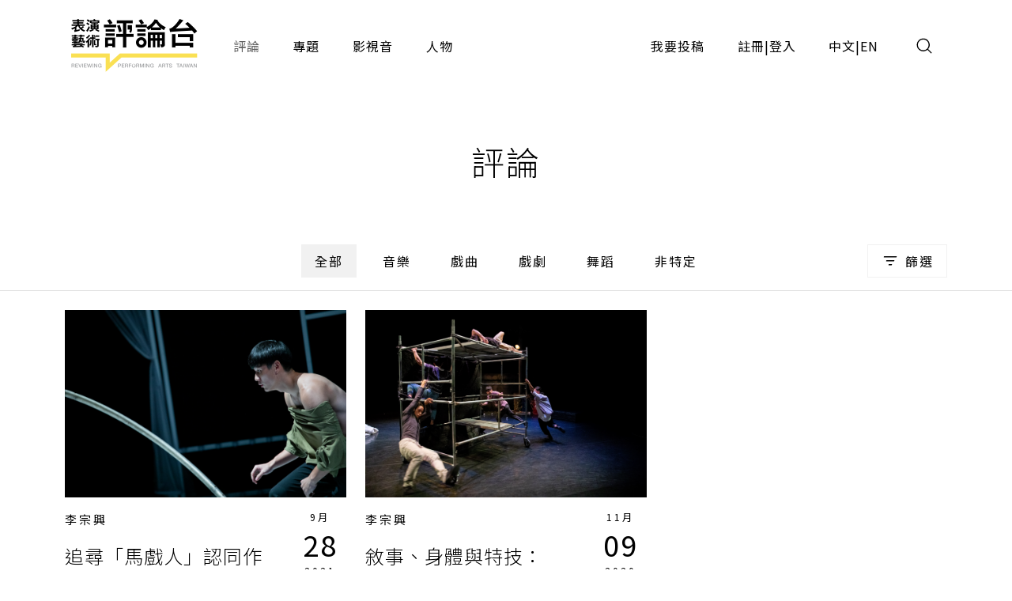

--- FILE ---
content_type: text/html;charset=UTF-8
request_url: https://pareviews.ncafroc.org.tw/comments?tags=%E6%9E%97%E8%81%96%E7%91%8B
body_size: 6743
content:
<!DOCTYPE html>
<html>
<head>
  <meta charset="utf-8">
  
  <title>評論｜表演藝術評論台</title>
  <link rel="icon" href="/common/img/favicon.jpg">
  <meta name="viewport" content="width=device-width, initial-scale=1.0, maximum-scale=1.0, user-scalable=0" />
  <link href="https://fonts.googleapis.com/css2?family=Noto+Sans+TC:wght@300;400;500;700&display=swap" rel="stylesheet">
  <link href="https://fonts.googleapis.com/css2?family=Maven+Pro&display=swap" rel="stylesheet">

  <!-- core -->
  <script src="/core/jquery-3.5.1/jquery-3.5.1.min.js"></script>
  <link href="/core/bootstrap-5.1.2/css/bootstrap.min.css" rel="stylesheet">
  <script src="/core/bootstrap-5.1.2/js/bootstrap.bundle.min.js"></script>

  <!-- plugins -->
  <link href="/plugins/fontawesome-free-5.15.1-web/css/all.min.css" rel="stylesheet">
  <script src="/plugins/svg-inject-v1.2.3/svg-inject.min.js"></script>
  <link href="/plugins/swiper-6.3.4/swiper-bundle.min.css" rel="stylesheet">
  <script src="/plugins/swiper-6.3.4/swiper-bundle.min.js"></script>
  <script src="/plugins/jquery.marquee@1.6.0/jquery.marquee.min.js"></script>
  <script src="/plugins/twbs-pagination-1.4.2/jquery.twbsPagination.min.js"></script>
  <script src="/plugins/validate/jquery.validate.min.js"></script>
  <script src="/plugins/validate/messages_zh_TW.js"></script>
  <script src="/plugins/jquery-resizable@0.3.5/jquery-resizable.min.js"></script>
  <script src="/plugins/jquery.marquee@1.6.0/jquery.marquee.min.js"></script>
  <script src="/plugins/gsap-public/minified/gsap.min.js"></script>
  <script src="/plugins/popperjs@2.10.2/popper.min.js"></script>

  <!-- main -->
  <link href="/common/css/simplify.css" rel="stylesheet">
  <link href="/common/css/main.css" rel="stylesheet">
  <script src="/common/js/main.js"></script>
  <script>
      $(function(){
          var contextPath = "";

          $( "#search input[name=search-keyword]" ).keypress(function(e) {
              if(e.which == 13) {
                  $('.header-search-btn').trigger('click');
              }
          });

          $('.header-search-btn').click(function() {
              var keyword = $('input[name=search-keyword]').val();
              if (keyword !== '') {
                  window.location.href = contextPath + '/search?param=comment&keyword=' + keyword;
              }
          });
      });
  </script>
  <!-- Google tag (gtag.js) -->
  <script async src="https://www.googletagmanager.com/gtag/js?id=G-YV2XEZ9LV4"></script>
  <script>
      window.dataLayer = window.dataLayer || [];
      function gtag(){dataLayer.push(arguments);}
      gtag('js', new Date());

      gtag('config', 'G-YV2XEZ9LV4');
  </script>
  <style>
    @media screen and (min-width: 576px) {
      .footer_sponsors >div:nth-child(2) img {
        margin-bottom: 16px;
      }
    }
  </style>
  
  <meta property="og:title" content="評論｜表演藝術評論台" />
  <meta property="og:type" content="website"/>
  <meta property="og:url" content="https://pareviews.ncafroc.org.tw/comments" />
  <meta property="og:image" content="/common/img/Logo.png" />
  <meta property="og:description" content="表演藝術評論台評論列表" />
  <script>
        var totalPages = 1;
        var number = 0;
        var size = 15;
        $(function(){
            new PopupTargets()

            $(document).on('click',function(){
                if ( $('#filterBox').css('display') === 'none' ){
                    $('#filterBox-btn').removeClass('active')
                } else {
                    $('#filterBox-btn').addClass('active')
                }
            });

            const params = new URLSearchParams(window.location.search);
            params.delete('page');

            var queryString = params.toString();
            queryString = queryString != '' ?  '&' + queryString : queryString;

            $('.pagination').twbsPagination({
                totalPages: totalPages,
                visiblePages: 5,
                startPage: number + 1,
                initiateStartPageClick: false,
                first: '',
                last: '',
                prev: '<span class="prev"><</span>',
                next: '<span class="next">></span>',
                onPageClick: function (page, evt) {
                    console.log(evt);
                    window.location.href = 'comments?page=' + (evt - 1) + queryString;
                }
            });
        })


        function checkedAll( target, isCheckAll = true ){
            if (isCheckAll){
                $(target).find('input[type=checkbox]').prop('checked',true)
            } else {
                $(target).find('input[type=checkbox]').prop('checked',false)
            }
        }
    </script>
</head>
<body id="comment">
<div class="wrap">
  <header>
    <div class="container-xl header navbar navbar-expand-lg">
      <a class="navbar-brand" href="/index">
        <img class="d-none d-lg-block" src="/common/img/Logo.png" height="83">
        <img class="d-block d-lg-none" src="/common/img/Logo.png" height="56" style="image-rendering: -webkit-optimize-contrast;">
      </a>
      <button type="button" class="btn header-search-btn hover:fill" data-bs-toggle="modal" data-bs-target="#search">
        <img src="/common/img/icon/Search.svg" onload="SVGInject(this)">
      </button>
      <button type="button" class="btn navbar-toggler" data-bs-target="#header-toggle" data-bs-toggle="collapse" aria-expanded="false">
        <img src="/common/img/icon/Menu.svg">
      </button>
      <div id="header-toggle" class="collapse navbar-collapse">
        <div class="header_menu">
          <ul class="navbar-nav d-lg-none">
            <li class="nav-item ms-auto">
              <button type="button" class="btn navbar-toggler collapsed" data-bs-target="#header-toggle" data-bs-toggle="collapse" aria-expanded="true">
                <img src="/common/img/icon/Menu-close.svg">
              </button>
            </li>
          </ul>
          <ul class="navbar-nav">
            <li class="nav-item"><a class="nav-link active" href="/comments">評論</a></li>
            <li class="nav-item"><a class="nav-link" href="/subjects">專題</a></li>
            <li class="nav-item"><a class="nav-link" href="/medias/podcast">影視音</a></li>
            <li class="nav-item"><a class="nav-link" href="/characters">人物</a></li>
          </ul>
          <ul class="navbar-nav ms-lg-auto">
            <li class="nav-item"><a class="nav-link" href="/member/contribute-edit-notice">我要投稿</a></li>
            <li class="nav-item" >
              <span class="nav-link splitLink">
                <a class="alink" href="/register">註冊</a> | <a class="alink" href="/login">登入</a>
              </span>
            </li>
            
            <li class="nav-item">
              <span class="nav-link splitLink">
                <span>中文</span> | <a href="/en/index?lang=en" class="alink">EN</a>
              </span>
            </li>
          </ul>
        </div>
      </div>
      </nav>
  </header>

  <main>
    <div class="main_title f-h1">評論</div>

    <div class="container-xl">
        <form action="comments" method="get">
            <input type="hidden" id="type" name="type" value="" />
            <div class="mainTab">
                <!-- PC -->
                <div class="_tab d-none d-lg-flex">
                    <a class="btn btn_tab1 active" href="/comments">全部</a>
                    
                        <a class="btn btn_tab1" href="/comments?type=450c88e9-8973-4ee2-b424-22f8ba280b80">音樂</a>
                    
                        <a class="btn btn_tab1" href="/comments?type=ad06aaff-0ede-446d-8f4d-7ba58afc30e0">戲曲</a>
                    
                        <a class="btn btn_tab1" href="/comments?type=165b33dc-b32e-43a5-aeb8-31b92c39c767">戲劇</a>
                    
                        <a class="btn btn_tab1" href="/comments?type=f93221b2-196c-477b-b465-acad9848eeff">舞蹈</a>
                    
                        <a class="btn btn_tab1" href="/comments?type=62a7a8f8-7b4a-454e-8b16-73a445153064">非特定</a>
                    
                </div>
                <!-- Mobile -->
                <div class="_tab d-lg-none">
                    <select class="form-control">
                        <option value="">全部</option>
                        
                            <option value="450c88e9-8973-4ee2-b424-22f8ba280b80">音樂</option>
                        
                            <option value="ad06aaff-0ede-446d-8f4d-7ba58afc30e0">戲曲</option>
                        
                            <option value="165b33dc-b32e-43a5-aeb8-31b92c39c767">戲劇</option>
                        
                            <option value="f93221b2-196c-477b-b465-acad9848eeff">舞蹈</option>
                        
                            <option value="62a7a8f8-7b4a-454e-8b16-73a445153064">非特定</option>
                        
                    </select>
                </div>
                <button type="button" id="filterBox-btn" class="_filter btn btn_outline img_text" js-popTarget="#filterBox" js-popTargetMode="toggle">
                    <img src="/common/img/icon/Filter.png">篩選
                </button>
                <div id="filterBox" class="filterBox">
                    <div class="_top">
                        <button class="btn" js-popTarget="#filterBox" js-popTargetMode="toggle">
                            <img src="/common/img/icon/Menu-close.svg">
                        </button>
                    </div>
                    <div class="_body">
                        <div id="filter-0">
                            <div class="_title">
                                <div class="f-p">欄目</div>
                                <button type="button" class="btn btn_link" onclick="checkedAll(&#39;#filter-0&#39;, true);">全選</button>
                                <button type="button" class="btn btn_link" onclick="checkedAll(&#39;#filter-0&#39;, false);">全不選</button>
                            </div>
                            <div class="row g-4">
                                <div class="col-6 col-sm-4">
                                    <label class="ckb">
                                        <input type="checkbox" value="投稿評論" id="tags1" name="tags"><input type="hidden" name="_tags" value="on"/>
                                        <span class="_ckbIcon"></span>
                                        <span>投稿評論</span>
                                    </label>
                                </div>
                                <div class="col-6 col-sm-4">
                                    <label class="ckb">
                                        <input type="checkbox" value="不和諧現場" id="tags2" name="tags"><input type="hidden" name="_tags" value="on"/>
                                        <span class="_ckbIcon"></span>
                                        <span>不和諧現場</span>
                                    </label>
                                </div>
                                <div class="col-6 col-sm-4">
                                    <label class="ckb">
                                        <input type="checkbox" value="深度觀點" id="tags3" name="tags"><input type="hidden" name="_tags" value="on"/>
                                        <span class="_ckbIcon"></span>
                                        <span>深度觀點</span>
                                    </label>
                                </div>
                                <div class="col-6 col-sm-4">
                                    <label class="ckb">
                                        <input type="checkbox" value="當週評論" id="tags4" name="tags"><input type="hidden" name="_tags" value="on"/>
                                        <span class="_ckbIcon"></span>
                                        <span>當週評論</span>
                                    </label>
                                </div>
                            </div>
                        </div>
                        <div id="filter-1">
                            <div class="_title">
                                <div class="f-p">長度</div>
                                <button type="button" class="btn btn_link" onclick="checkedAll(&#39;#filter-1&#39;, true);">全選</button>
                                <button type="button" class="btn btn_link" onclick="checkedAll(&#39;#filter-1&#39;, false);">全不選</button>
                            </div>
                            <div class="row g-4">
                                <div class="col-6 col-sm-4">
                                    <label class="ckb">
                                        <input type="checkbox" value="短評" id="tags5" name="tags"><input type="hidden" name="_tags" value="on"/>
                                        <span class="_ckbIcon"></span>
                                        <span>短評</span>
                                    </label>
                                </div>
                            </div>
                        </div>
                        <div id="filter-2">
                            <div class="_title">
                                <div class="f-p">專題</div>
                                <button type="button" class="btn btn_link" onclick="checkedAll(&#39;#filter-2&#39;, true);">全選</button>
                                <button type="button" class="btn btn_link" onclick="checkedAll(&#39;#filter-2&#39;, false);">全不選</button>
                            </div>
                            <div class="row g-4">
                                <div class="col-6 col-sm-4">
                                    <label class="ckb">
                                        <input type="checkbox" value="專題撰文" id="tags6" name="tags"><input type="hidden" name="_tags" value="on"/>
                                        <span class="_ckbIcon"></span>
                                        <span>專題撰文</span>
                                    </label>
                                </div>
                            </div>
                        </div>
                    </div>
                    <div class="_btns">
                        <button type="submit" class="btn btn_dark w-100 w-sm-auto">套用條件</button>
                    </div>
                </div>
            </div>
        </form>
    </div>

    <hr />

    <div class="container-xl">
        <div class="row gx-3 gx-xl-4">
            <div class="col-md-6 col-lg-4">
                <div class="cardBox">
                    <div class="cardBox--img img_full flex_center hover_fadeIn" style="background-image: url(/wp-content/uploads/2021/09/880A5592.jpg);">
                        <div js-device="pc" class="js-follow-cursor-container">
                            <div class="js-follow-cursor">
                                <a class="btn btn_circle hover_fadeIn--item" href="comments/c9c59ae2-f23f-4f59-9510-3d17076b2a69">深入了解</a>
                            </div>
                        </div>
                    </div>
                    <div class="cardBox--body">
                        <div class="cardBox--text">
                            <div class="f-cap">
                                <a class="alink" href="/characters/5821e4b8-4ea2-479d-9934-0a919adb35e0">李宗興</a>
                                
                                
                            </div>
                            <div class="f-h3 text-more-2 cardBox--title-height"><a class="alink" href="comments/c9c59ae2-f23f-4f59-9510-3d17076b2a69">追尋「馬戲人」認同作為第一步《嘛係人》</a></div>
                            <div class="f-p text-more-3 cardBox--desc-height">《嘛係人》試圖探索了身為馬戲人的生命與認同，透過各種馬戲特技元素的呈現標記自身來時的足跡，卻沒有令我看到未來的方向，更多的像是停在原地、躊躇不前的腳印。《嘛係人》的確讓我看到導演陳冠廷試圖看清足跡、踩穩腳步，然而這也只是第一步。作為對FOCA充滿期待的觀眾，我期待看到更具有勇氣的解構與挑戰，更深入思索跨界合作三部曲之後，從劇場、舞蹈及裝置藝術中所吸取的養分，更深刻地往內深掘也往前突破。而這，更需要過人的勇氣，正如成為飛人的特技人所需要的勇氣那般。（李宗興）
</div>
                        </div>
                        <div class="cardBox--date">
                            <div class="dateBox_mDy mx-auto">
                                <div>9月</div>
                                <div>28</div>
                                <div>2021</div>
                            </div>
                        </div>
                    </div>
                    <div class="cardBox--foot">
                        <div class="tagBox cardBox--tags-height">
                            <a class="tag_lv1" href="/comments?type=62a7a8f8-7b4a-454e-8b16-73a445153064">非特定</a>
                            
                            
                                <a class="tag_lv2" href="/comments?tags=circus">circus</a>
                            
                                <a class="tag_lv2" href="/comments?tags=FOCA">FOCA</a>
                            
                                <a class="tag_lv2" href="/comments?tags=FOCA%E7%A6%8F%E7%88%BE%E6%91%A9%E6%B2%99%E9%A6%AC%E6%88%B2%E5%9C%98">FOCA福爾摩沙馬戲團</a>
                            
                                <a class="tag_lv2" href="/comments?tags=%E5%98%9B%E4%BF%82%E4%BA%BA">嘛係人</a>
                            
                                <a class="tag_lv2" href="/comments?tags=%E5%B0%8F%E4%B8%91">小丑</a>
                            
                                <a class="tag_lv2" href="/comments?tags=%E6%9D%8E%E5%AE%97%E8%88%88">李宗興</a>
                            
                                <a class="tag_lv2" href="/comments?tags=%E6%9E%97%E8%81%96%E7%91%8B">林聖瑋</a>
                            
                                <a class="tag_lv2" href="/comments?tags=%E7%95%B6%E9%80%B1%E8%A9%95%E8%AB%96">當週評論</a>
                            
                                <a class="tag_lv2" href="/comments?tags=%E9%99%B3%E5%86%A0%E5%BB%B7">陳冠廷</a>
                            
                                <a class="tag_lv2" href="/comments?tags=%E9%9B%B2%E9%96%80%E5%8A%87%E5%A0%B4">雲門劇場</a>
                            
                                <a class="tag_lv2" href="/comments?tags=%E9%A6%AC%E6%88%B2">馬戲</a>
                            
                                <a class="tag_lv2" href="/comments?tags=%E9%A6%AC%E6%88%B2%E4%BA%BA">馬戲人</a>
                            
                                <a class="tag_lv2" href="/comments?tags=%E9%A7%90%E7%AB%99%E8%A9%95%E8%AB%96%E4%BA%BA">駐站評論人</a>
                            
                        </div>
                        <div>
                            <i class="fas fa-eye"></i>
                            <span>2308</span>
                        </div>
                    </div>
                </div>
            </div>
            <div class="col-md-6 col-lg-4">
                <div class="cardBox">
                    <div class="cardBox--img img_full flex_center hover_fadeIn" style="background-image: url(/wp-content/uploads/2020/11/FOCA福爾摩沙馬戲團《苔痕》_攝影王勛達_06.jpg);">
                        <div js-device="pc" class="js-follow-cursor-container">
                            <div class="js-follow-cursor">
                                <a class="btn btn_circle hover_fadeIn--item" href="comments/5f346ae7-5426-49bb-b469-6c33834756a9">深入了解</a>
                            </div>
                        </div>
                    </div>
                    <div class="cardBox--body">
                        <div class="cardBox--text">
                            <div class="f-cap">
                                <a class="alink" href="/characters/5821e4b8-4ea2-479d-9934-0a919adb35e0">李宗興</a>
                                
                                
                            </div>
                            <div class="f-h3 text-more-2 cardBox--title-height"><a class="alink" href="comments/5f346ae7-5426-49bb-b469-6c33834756a9">敘事、身體與特技：《苔痕》的多重「真實」</a></div>
                            <div class="f-p text-more-3 cardBox--desc-height">這種強調動作不漂亮卻真實的身體美學，正是舞蹈劇場顯為人知的特色。這樣強調真實的動作，多次出現在舞台上，表演者們彼此追逐，抬翻、甚至是從三層高的鋼架上摔落，觀眾深刻感受到表演者身體上的各種感受，雖然明知表演者皆是受過專業訓練而不會真的受傷，但不論是追逐後的喘息，抬翻時的身體翻弄，或是高處跌落的身體撞擊感，都真實地挑起了觀眾的身體感，彷彿這份身體的疲累、痛楚、傷痕，也傳遞到觀者的身體，深刻感受地這份屬於身體的真實。（李宗興）</div>
                        </div>
                        <div class="cardBox--date">
                            <div class="dateBox_mDy mx-auto">
                                <div>11月</div>
                                <div>09</div>
                                <div>2020</div>
                            </div>
                        </div>
                    </div>
                    <div class="cardBox--foot">
                        <div class="tagBox cardBox--tags-height">
                            <a class="tag_lv1" href="/comments?type=62a7a8f8-7b4a-454e-8b16-73a445153064">非特定</a>
                            
                            
                                <a class="tag_lv2" href="/comments?tags=Cirque%20du%20Soleil">Cirque du Soleil</a>
                            
                                <a class="tag_lv2" href="/comments?tags=Cormac%20Power">Cormac Power</a>
                            
                                <a class="tag_lv2" href="/comments?tags=FOCA%E7%A6%8F%E7%88%BE%E6%91%A9%E6%B2%99%E9%A6%AC%E6%88%B2%E5%9C%98">FOCA福爾摩沙馬戲團</a>
                            
                                <a class="tag_lv2" href="/comments?tags=Jan%20Mollmer">Jan Mollmer</a>
                            
                                <a class="tag_lv2" href="/comments?tags=Peculiar%20Man">Peculiar Man</a>
                            
                                <a class="tag_lv2" href="/comments?tags=%E5%A4%AA%E9%99%BD%E5%8A%87%E5%9C%98">太陽劇團</a>
                            
                                <a class="tag_lv2" href="/comments?tags=%E6%8F%9A%E8%8E%AB%E8%92%99">揚莫蒙</a>
                            
                                <a class="tag_lv2" href="/comments?tags=%E6%94%AF%E9%9B%A2%E7%96%8F%E8%A3%BD%E4%BD%9C">支離疏製作</a>
                            
                                <a class="tag_lv2" href="/comments?tags=%E6%9D%8E%E5%AE%97%E8%88%88">李宗興</a>
                            
                                <a class="tag_lv2" href="/comments?tags=%E6%9E%97%E8%81%96%E7%91%8B">林聖瑋</a>
                            
                                <a class="tag_lv2" href="/comments?tags=%E7%94%B0%E9%87%87%E8%91%B3">田采葳</a>
                            
                                <a class="tag_lv2" href="/comments?tags=%E7%95%B6%E9%80%B1%E8%A9%95%E8%AB%96">當週評論</a>
                            
                                <a class="tag_lv2" href="/comments?tags=%E8%83%A1%E5%98%89%E8%B1%AA">胡嘉豪</a>
                            
                                <a class="tag_lv2" href="/comments?tags=%E8%88%9E%E8%B9%88%E5%8A%87%E5%A0%B4">舞蹈劇場</a>
                            
                                <a class="tag_lv2" href="/comments?tags=%E8%8B%94%E7%97%95">苔痕</a>
                            
                                <a class="tag_lv2" href="/comments?tags=%E9%99%B3%E5%86%A0%E5%BB%B7">陳冠廷</a>
                            
                                <a class="tag_lv2" href="/comments?tags=%E9%9B%B2%E9%96%80%E5%8A%87%E5%A0%B4">雲門劇場</a>
                            
                                <a class="tag_lv2" href="/comments?tags=%E9%A6%AC%E6%88%B2">馬戲</a>
                            
                                <a class="tag_lv2" href="/comments?tags=%E9%A7%90%E7%AB%99%E8%A9%95%E8%AB%96%E4%BA%BA">駐站評論人</a>
                            
                        </div>
                        <div>
                            <i class="fas fa-eye"></i>
                            <span>3214</span>
                        </div>
                    </div>
                </div>
            </div>
        </div>

        <nav class="pagination">
        </nav>
    </div>

    <hr />
</main>

  <section><div id="modal">
    <div id="alert" class="modal fade">
        <div class="modal-dialog modal_400 modal-dialog-centered">
            <div class="modal-content">
                <div class="modal-body text-center p_40">
                    <div class="js-title f-h1 mb-3"></div>
                    <div class="js-content f-h3"></div>
                    <div class="mt_60">
                        <div class="btn btn_dark js-ok" data-bs-dismiss="modal">確認</div>
                    </div>
                </div>
            </div>
        </div>
    </div>

    <!-- <div id="confirm" class="modal fade">
        <div class="modal-dialog modal-md modal-dialog-centered" role="document">
            <div class="modal-content">
                <div class="modal-body text-center">
                    <div class="js-title fs-h1 mb-3"></div>
                    <div class="js-content f-h3"></div>
                    <div class="mt_60 flex_center flex-column">
                        <button type="button" class="js-ok btn btn_dark mb-3">是</button>
                        <button type="button" class="js-no btn btn_outline" data-bs-dismiss="modal">否</button>
                    </div>
                </div>
            </div>
        </div>
    </div> -->

    <div id="search" class="modal">
        <div class="modal-dialog modal-fullscreen h-auto">
            <div class="modal-content">
                <div class="modal-header container-xl">
                    <h4 class="modal-title"></h4>
                    <button type="button" class="btn" data-bs-dismiss="modal">
                        <img src="/common/img/icon/Menu-close.svg">
                    </button>
                </div>
                <div class="modal-body container-xl">
                    <div class="pos_r">
                        <input type="text" class="form-control" name="search-keyword" placeholder="請輸入搜尋關鍵字">
                        <a href="javascript:;" class="btn pos_a loc_6 header-search-btn"><img src="/common/img/icon/Search.svg" onload="SVGInject(this)"></a>
                    </div>
                </div>
            </div>
        </div>
    </div>
</div>
</section>

  <section>
    
    
  </section>

  <footer>
    <div class="footer_body container-xl">
      <div class="footer_left">
        <div class="footer_logo">
          <a href="/index"><img class="d-inline-block" height="83" src="/common/img/Logo.png"></a>
        </div>
        <div class="footer_abouts">
          <a href="/about">關於我們</a>
          <a href="/contact">聯絡我們</a>
          <a href="/copyright">投稿須知</a>
        </div>
        <div class="footer_brands">
          <a href="https://www.facebook.com/pareviews/" target="_blank"><i class="fab fa-facebook"></i></a>
          <a href="https://www.youtube.com/channel/UCdjUUTOjHq0srvVs_UJBM3g" target="_blank"><i class="fab fa-youtube-square"></i></a>
          <a href="https://podcasts.apple.com/podcast/id1526273688" target="_blank"><i class="fas fa-podcast"></i></a>
        </div>
        <div class="footer_sponsors align-items-center">
          <!--<div><a href="https://www.ncafroc.org.tw/" target="_blank"><img height="45" th:src="@{/common/img/Logo01.png}"> </a></div>-->
          <div><a href="https://www.ncafroc.org.tw/" target="_blank"><img height="70" width="auto" src="/common/img/ncaf_logo30_r.png"> </a></div>
          <div><a href="https://anb.ncafroc.org.tw/friends" target="_blank"><img height="45" src="/common/img/Logo02.png"></a></div>
        </div>
        <div class="footer_copyright">All Rights Reserved by NCAF Copyright © 2022</div>
      </div>
      <div class="footer_right">
        <div class="footer_circle">
          <div class="f-h1">
            表演藝術評論台<br>
            徵募稿件中
          </div>
          <div class="f-p mt-3">與所有表演藝術愛好者分享、交流您的珍貴評論</div>
          <div class="btn_container js-follow-cursor-container">
            <div class="js-follow-cursor">
              <a href="/member/contribute-edit-notice" class="btn btn_circle">我要投稿</a>
            </div>
          </div>
        </div>
      </div>
    </div>
  </footer>

  <div>

	
</div>

</div>
</body>
</html>
